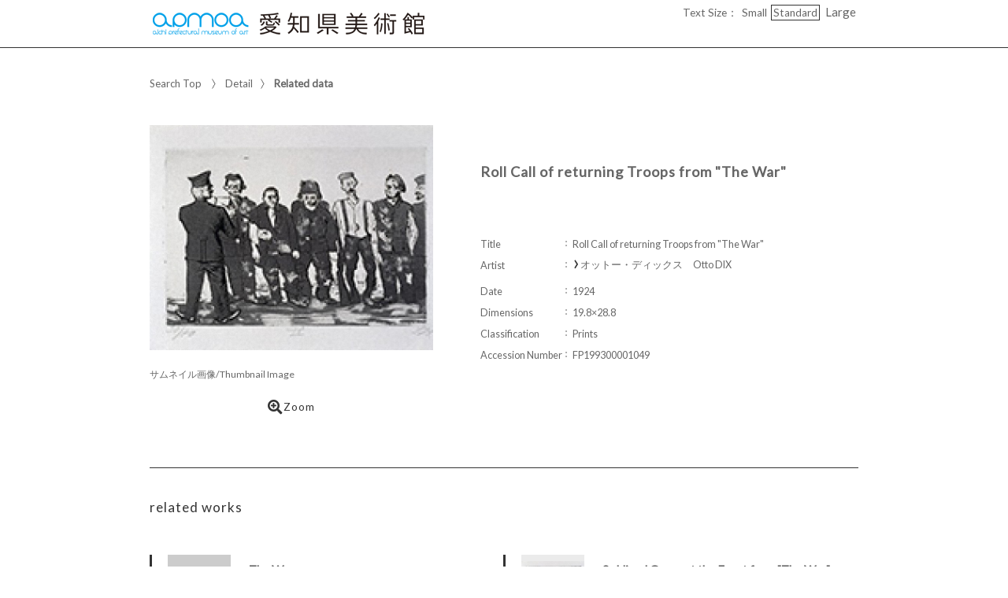

--- FILE ---
content_type: text/html;charset=utf-8
request_url: https://jmapps.ne.jp/apmoa2/det.html?referer_id=6271&data_id=6316&data_idx=0
body_size: 97629
content:

<!DOCTYPE html>
<html lang="en">
<head>
<meta charset="UTF-8" />
<meta name="keywords" content="The Collection,Aichi Prefectural Museum of Art" />

<meta name="description" content="he museum’s collection is particularly well endowed with international and domestic fine art from the 20th century. It contains significant works that are helpful in tracing the history of various art trends, ranging from works by artists such as Gustav Klimt, Pablo Picasso, Pierre Bonnard and Max Ernst who were active in the first half of the century, works by influential post-war artists such as American painter Morris Louis, and works by modern Japanese artists who assimilated Western art influences in their own unique ways to works by leading contemporary Japanese artists.

The Aichi Prefectural Museum of Art’s collection is further broadened and enriched by 1477 works donated by Fujii Tatsukichi (1881–1964), who played an important role in modernizing Japanese crafts, and the Fujii Tatsukichi research group, and some 3307 works donated by Kimura Teizo (1913–2003), a famous Nagoya art collector, and his family. As well, in 2014, the original video works produced by the Aichi Arts Center on the theme of “the body” were transferred to the Aichi Prefectural Museum of Art, which continues to produce new works (AAC Films).

The works in these collections are displayed on a rotational basis at collection exhibitions, which are timed to fit the schedules of special exhibitions.">

<meta name="referrer" content="origin"><meta name="viewport" content="width=device-width, initial-scale=1.0, minimum-scale=0.5, maximum-scale=4.0, user-scalable=yes">

<title>［ID:6316］ Roll Call of returning Troops from &quot;The War&quot; ： Detail | The Collection | Aichi Prefectural Museum of Art</title>

<link rel="stylesheet" type="text/css" media="all" href="ver_2/website00/css/common/func/import.css?v=1213a" />
<link rel="stylesheet" type="text/css" media="all" href="ver_2/website00/css/common/det.css?v=1213a" />

<link rel="stylesheet" type="text/css" media="all" href="ver_2/website00/css/design/SIM003BLA.css" />

<link rel=stylesheet type="text/css" href="./font-awesome-4.6.3/css/font-awesome.css" media="screen, print">
<link rel="stylesheet" href="https://use.fontawesome.com/releases/v5.4.1/css/all.css" integrity="sha384-5sAR7xN1Nv6T6+dT2mhtzEpVJvfS3NScPQTrOxhwjIuvcA67KV2R5Jz6kr4abQsz" crossorigin="anonymous">
<link href="https://fonts.googleapis.com/css?family=Lato:300,400" rel="stylesheet">

<!--[if lt IE 9]>
<link rel="stylesheet" type="text/css" media="all" href="ver_2/website00/css/common/func/old_ie.css" />
<script type="text/javascript" src="ver_2/website00/js/html5.js"></script>
<![endif]-->

<script type="text/javascript" src="ver_2/website00/js/jquery/jquery.js"></script>
<script type="text/javascript" src="ver_2/website00/js/common.js?v=106f"></script>

<script type="text/javascript" src="ver_2/website00/js/jquery/jquery.leanModal.min.js"></script>

<script type="text/javascript" src="ver_2/website00/js/jquery/ofi.min.js"></script>



<style type="text/css">
<!--

-->
</style>

<style type="text/css">
<!--
body.FOR001 #areaContents,
html:not(.FOR001) {
}
body.FOR001 #areaContents,
html:not(.FOR001) {
	background-repeat: no-repeat;
	background-position:center center;
	background-repeat:repeat;
	
}


/* 画像クロップ */

ul.type-pict li dl img {

}
ul.type-mix li img {
}

canvas#model_canvas,
iframe#videoYoutubeIframe,
#blockPhoto img#pict,
#blockPhoto img#bookpict{
/* 初期値 幅:360px×高:300px はdet.css で定義 */
	
}


#blockPhoto {

}

canvas#model_canvas,
#blockPhoto img#pict,
#blockPhoto img#bookpict{
	object-fit:contain;
  	font-family: 'object-fit: contain;'
}



-->
</style>



<meta property="og:locale" content="ja_JP">


<meta property="og:site_name" content="Aichi Prefectural Museum of Art - The Collection">
<meta property="og:title" content="［ID:6316］ Roll Call of returning Troops from &quot;The War&quot; ： Detail | The Collection | Aichi Prefectural Museum of Art">
<meta property="og:url" content="https://jmapps.ne.jp/apmoa2/det.html?data_id=6316">

<meta property="og:type" content="article">

<meta property="og:description" content="he museum’s collection is particularly well endowed with international and domestic fine art from the 20th century. It contains significant works that are helpful in tracing the history of various art trends, ranging from works by artists such as Gustav Klimt, Pablo Picasso, Pierre Bonnard and Max Ernst who were active in the first half of the century, works by influential post-war artists such as American painter Morris Louis, and works by modern Japanese artists who assimilated Western art influences in their own unique ways to works by leading contemporary Japanese artists.

The Aichi Prefectural Museum of Art’s collection is further broadened and enriched by 1477 works donated by Fujii Tatsukichi (1881–1964), who played an important role in modernizing Japanese crafts, and the Fujii Tatsukichi research group, and some 3307 works donated by Kimura Teizo (1913–2003), a famous Nagoya art collector, and his family. As well, in 2014, the original video works produced by the Aichi Arts Center on the theme of “the body” were transferred to the Aichi Prefectural Museum of Art, which continues to produce new works (AAC Films).

The works in these collections are displayed on a rotational basis at collection exhibitions, which are timed to fit the schedules of special exhibitions.">

		<meta property="og:image" content="https://ibmuseum.mapps.ne.jp/files/apmoa2/media_files/large/18097.jpg?dt=20260124">
	<meta name="twitter:card" content="summary_large_image">

<!-- Google tag (gtag.js) -->
<script async src="https://www.googletagmanager.com/gtag/js?id=G-QBGLCZLCDF"></script>
<script>
  window.dataLayer = window.dataLayer || [];
  function gtag(){dataLayer.push(arguments);}
  gtag('js', new Date());

  gtag('config', 'G-QBGLCZLCDF');
</script>

</head>

<body id="det" class="SIM003 SIM003BLA en">


<script type="text/javascript">

  var _gaq = _gaq || [];
  _gaq.push(['_setAccount', 'UA-125946782-5']);
  _gaq.push(['_trackPageview']);

  (function() {
    var ga = document.createElement('script'); ga.type = 'text/javascript'; ga.async = true;
    ga.src = ('https:' == document.location.protocol ? 'https://ssl' : 'http://www') + '.google-analytics.com/ga.js';
    var s = document.getElementsByTagName('script')[0]; s.parentNode.insertBefore(ga, s);
  })();

</script>


<div id="fb-root"></div>
<script async defer crossorigin="anonymous" src="https://connect.facebook.net/ja_JP/sdk.js#xfbml=1&version=v10.0" nonce="KxsccTui"></script>



<div id="wrapperAll">
    
	  

	<header id="header">
		<hgroup id="headerTop">
			<h1 id="siteId"><a href="./index.html" target="_self" rel="noopener noreferrer"><img src="./opt_img/5899/header_image2.png" alt="Aichi Prefectural Museum of Art　The Collection" /></a></h1>
			<h2 id="siteOutline" class="clearTxt">Aichi Prefectural Museum of Art</h2>
		</hgroup>
        
		


    
    
	



<script type="text/javascript">
<!--
	$(function(){
	    $('a[rel*=popup_optional_contents1]').leanModal({closeButton: ".modal_close" });
	});
-->
</script>

<div id="popup_optional_contents1" class="popup_optional_contents">
	<div id="wrap">
        <div id="popup-header">
            <h2></h2>
            <a class="modal_close" id="modal_close" href="#" onclick="javascript:clear_selected_bunrui()"></a>
        </div><!--/#popup-header -->
        <div id="popup-body">
			<p><br>
<br>
<br>
<br>
<span style="color:rgb(0, 160, 233)"><b>1．Public domain images on the Aichi Prefectural Museum of Art collection search</b></span></p>

<p><br>
　Digital images labeled as "Public Domain" or "CC0" on the Aichi Prefectural Museum of Art collection search service may be freely downloaded, reproduced, and redistributed without permission from the museum. This includes all uses for profit or not-for-profit, including posting in publications or online, projecting during lectures and the like, broadcasting during television programs, or printing on commercial items. Please note, however, the museum’s following four requests pertaining to the use of images in the public domain.<br>
<br>
 </p>
1. Indicate the owner of the collection<br>
Please indicate the Aichi Prefectural Museum of Art as the owner of the collection. For pieces that are part of the Kimura Teizo Collection, credit “Aichi Prefectural Museum of Art (Kimura Teizo Collection)”, and for pieces from the Fujii Tatsukichi Collection, credit “Aichi Prefectural Museum of Art (Fujii Tatsukichi Collection)”.<br>
<br>
2. Indicate any cropping or modifications<br>
If you used a cropped version of the image, indicate that it is partial image. If you make any other modifications, please indicate that as well.<br>
<br>
3. Get permission from third-party copyright holders<br>
Even images that are marked as "Public Domain" or "CC0" may be copyrighted by a third party or subject to other rights. It is your sole responsibility as the user of these images to secure permission from any copyright holders. The museum will bear no responsibility for any violations resulting from image user actions.<br>
<br>
4. Use of high-resolution images<br>
If you would like to use high-resolution images then please contact Image usage representative.
<p><br>
<span style="color:rgb(0, 160, 233)"><b>2．Request non–public domain images</b></span></p>

<p><br>
　Those who wish to use the types of images listed in (1)–(2) below must fill out a Image Usage Request after reviewing the Guidelines on the Use of Images and send it via email to our image usage representative (contact information provided below. For further information, please see "<a href="https://www-art.aac.pref.aichi.jp/en/collection/image-licensing.html" target="_blank"><span style="color:rgb(0, 160, 233)">Image licensing</span></a>").<br>
<br>
<br>
(1). Images NOT labeled as "Public Domain" or "CC0" on the Aichi Prefectural Museum of Art collection search<br>
*This includes images that are within the term of copyright protection and for which permission to transmit to the public has been obtained from the copyright owner, as well as images within the extent considered to be necessary (32,400 pixels or less) in the Article 47 of the Copyright Act.</p>
(2). Images not publicly available via the Aichi Prefectural Museum of Art collection search

<p> </p>

<p><span style="color:rgb(0, 160, 233)"><b>3．Request regarding deliverables</b></span></p>

<p><br>
　We ask that you provide the museum with a copy of any deliverables (e.g. printed materials) created using images from our collection so that we can keep them for reference. Please send them to our image usage representative (contact information provided below).</p>

<p><br>
Image usage representative, Aichi Prefectural Museum of Art<br>
1-13-2 Higashisakura, Higashi-ku, Nagoya, Aichi<br>
461-8525<br>
apma-webmaster@aac.pref.aichi.jp<br>
<br>
<br>
<br>
 </p>
        </div>
    </div>
</div><!--/#modal_message -->

		<div class="wrapper">
<script type="text/javascript" src="ver_2/website00/js/jquery.cookie.js"></script>
<script type="text/javascript">
var fsdcl = 0;
$(function(){
	fsdcl = new FontSizeDeclaration();
	fsdcl.init();
		
	$("#wrapperAll").addClass("fontsize-btn-yes");
});
var FontSizeDeclaration = function() {
	this.here = $('body').attr('id');
	this.size = {
		"small"    :"90%",
		"standard" :"100%",
		"large"    :"120%"
		//"large"    :"110%"
	};

	this.init = function() {
		var size = $.cookie('fontSize');
		if (!size || size=='undefined') size = 'standard';
		this.swap(size);
	}

	this.swap = function(size) {
		$('#areaContents').css('font-size', this.size[size]);
		
		switch(this.here) {
			case 'index' :
				$('#menuSearch ul li a span').css('font-size', this.size[size]);
				$('#menuSearch ul li h3').css('font-size', this.size[size]);
				break;
			case 'sakka_list' :
				$('#menuSearch ul li a span').css('font-size', this.size[size]);
				$('#menuSearch ul li h3').css('font-size', this.size[size]);
				$('#pageLink ul li a').css('font-size', this.size[size]);
				break;
			default:
				break;
		}
		this.swapBorder(size);
		$.cookie("fontSize", size, {expires:1});
	};

	this.swapBorder = function(size) {
		$("#fsdcl_small").css("border-width", "0px");
		$("#fsdcl_standard").css("border-width", "0px");
		$("#fsdcl_large").css("border-width", "0px");
		$("#fsdcl_"+size).css("border-width", "1px");
		/*$("#fsdcl_small").css("border", "none");
		$("#fsdcl_standard").css("border", "none");
		$("#fsdcl_large").css("border", "none");
		$("#fsdcl_"+size).css("border", "1px solid #f0f");*/
	};
};
</script>

<dl id="blockFontSize"><dt>Text Size：</dt>
    <dd id="fsdcl_small"><a id="sw_fsdcl_small" href="javascript:void(0);" onclick="javascript:fsdcl.swap('small');">Small</a></dd>
    <dd id="fsdcl_standard"><a id="sw_fsdcl_standard" href="javascript:void(0);" onclick="javascript:fsdcl.swap('standard');">Standard</a></dd>
    <dd id="fsdcl_large" style=""><a id="sw_fsdcl_large" href="javascript:void(0);" onclick="javascript:fsdcl.swap('large');">Large</a></dd>
</dl>		</div><!-- /.wrapper-->
	</header>


<script type="text/javascript">
	var color = $('#headerTop p').css('color');
	$('#header_opt_contents_1').css('color', color);
	$('#header_opt_contents_2').css('color', color);
	$('#header_opt_anchor_1').css('color', color);
	$('#header_opt_anchor_2').css('color', color);
	$('#blockFontSize').css('color', color); //#990
	$('#fsdcl_small').css('color', color); //#990
	$('#fsdcl_standard').css('color', color); //#990
	$('#fsdcl_large').css('color', color); //#990	
</script>
    
	<div id="areaContents">
	<article class="wrapper-contents">
    	<section id="blockUpper">
        	


<nav id="panList">
	<ul>
    	<li><a href="./index.html" id="panListHome"><i class="fa fa-home"></i>Search Top</a></li>
			        		        <li><a href="./det.html?data_id=6271&data_idx=0">Detail</a></li><li><strong>Related data</strong> <h1>Roll Call of returning Troops from &quot;The War&quot;</h1>
		
		                
        </ul>
</nav><!--/panList -->
             
            <nav id="navPager">
			<ul>
</ul>            </nav><!--/navPager -->
            
<script type="text/javascript">

	var pict_array = [];
	pict_array.push({'data_id' : '18097', 'museum_id' : '5899', 'file_nm' : '18097.jpg','width':'', 'height':'',  'file_url' : './pict.html?pict_size=l&data_id=18097', 'caption' : 'サムネイル画像/Thumbnail Image', 'pict_data_type' : 'image', 'video_youtube_id' : '', 'three_d_object_file_nm' : '', 'credit_title' : '', 'cc_license' : '', 'rights_statements' : '', 'has_xlarge' : '0', 'copyright_support' : '0', 'pdf' : '0'});
	function sw_pict_l() {　//画像拡大
		
				
		var type = pict_array[cur_pict_idx]['pict_data_type'];
		if (type == "model") {
			sw_model_viewer();
			return;
		}

		var info = pict_array[cur_pict_idx];
		var url = "pict_viewer.html?data_id="+info["data_id"]+"&shiryo_data_id=6316&data_idx=0&referer_id=6271&lang=en";

				$("#imagearea img").removeClass('zoom-no');
		var popup_w = $(window).width()*0.8;
		var popup_h = $(window).height()*0.8;
		if(popup_w > 1100) {
			popup_w = 1100;
		}
		if(popup_h > 900) {
			popup_h = 900;
		}
		window.open(url,"_blank", "width="+popup_w+"px,height="+popup_h+"px, resizable=yes");		
			}

	function sw_model_viewer() {
		var info = pict_array[cur_pict_idx];
		var popup_w = $(window).width()*0.8;
		var popup_h = $(window).height()*0.8;
		if(popup_w > 1100) {
			popup_w = 1100;
		}
		if(popup_h > 900) {
			popup_h = 900;
		}
		window.open("model_viewer.html?lang=en&museum_id="+pict_array[cur_pict_idx]['museum_id']+"&data_id="+pict_array[cur_pict_idx]['data_id']+"&filename="+pict_array[cur_pict_idx]['three_d_object_file_nm']+"","_blank", "width="+popup_w+"px,height="+popup_h+"px,resizable=yes");
	}

//画像の切り替え
	var cur_pict_idx = 0;
	
    $(function() {
        $('#ppos').keypress(function(e) {
            if (e.which == 13) {
                pict_change(0);
            }
        });

        $('#ppos').blur(function() {
            pict_change(0);
        });
    });

	//画像めくりボタンで切替形式
	function pict_change(direction) {
        if (direction == 0) {
		    cur_pict_idx = parseInt($('#ppos').val().replace(/[Ａ-Ｚａ-ｚ０-９]/g, function(s) {
                return String.fromCharCode(s.charCodeAt(0) - 65248);
            }));

            if (!cur_pict_idx) {
                return;
            }

            cur_pict_idx--;

        } else {
		    cur_pict_idx += direction;
        }

		cur_pict_idx = Math.max(cur_pict_idx, 0);
		cur_pict_idx = Math.min(cur_pict_idx, pict_array.length-1);
		
		
		$("#navPager.photo li").removeClass("no-link");
		if (cur_pict_idx < 1) {
			$("#navPager.photo #navPrev").addClass("no-link");
		}
		if (cur_pict_idx >= pict_array.length-1) {
			$("#navPager.photo #navNext").addClass("no-link");
		}
		document.getElementById("pict").src = pict_array[cur_pict_idx]['file_url'];
       			document.getElementById("pictCaption").innerHTML = pict_array[cur_pict_idx]['caption'];
		
		var type = pict_array[cur_pict_idx]['pict_data_type'];
		if (type=='image') {
			document.getElementById("pict").src = pict_array[cur_pict_idx]['file_url'];
			if (document.getElementById("navZoom"))document.getElementById("navZoom").style.display="inline-block";
			if (document.getElementById("navBookPager")) document.getElementById("navBookPager").style.display="none";
		}
		if (type=='video/youtube') {
			document.getElementById("videoYoutubeIframe").src = 'https://www.youtube.com/embed/'+pict_array[cur_pict_idx]['video_youtube_id'];
			if (document.getElementById("navZoom"))document.getElementById("navZoom").style.display="none";
			if (document.getElementById("navBookPager")) document.getElementById("navBookPager").style.display="none";
		}
		if (type=='model') {
			viewer.setParameter('SceneUrl', './media_files.html?mode=model&museum_id='+pict_array[cur_pict_idx]['museum_id']+'&data_id='+pict_array[cur_pict_idx]['data_id']+'&filename='+pict_array[cur_pict_idx]['three_d_object_file_nm']);	//終端のパラメータは必ず「ファイル名」であること（詳細は js/3d/jsc3d.js L4766参照）
			viewer.init();
			viewer.update();
			clearInterval(timer);
			timer = setInterval(function(){viewer.rotate(0, 4, 0); viewer.update();}, 60);
			if (document.getElementById("navZoom"))document.getElementById("navZoom").style.display="inline-block";
			if (document.getElementById("navBookPager")) document.getElementById("navBookPager").style.display="none";
		}
		if (type=='bookpager') {
			document.getElementById("bookpict").src = pict_array[cur_pict_idx]['file_url'];
			if (document.getElementById("navZoom"))document.getElementById("navZoom").style.display="none";
			if (document.getElementById("navBookPager")) document.getElementById("navBookPager").style.display="inline-block";
		}

		switchContainer(cur_pict_idx);
		detPict();
	}
	
	
	//サムネイル画像で切替形式
	function pictListImgClick(td, idx) {
        cur_pict_idx = idx;
        cur_pict_idx = Math.max(cur_pict_idx, 0);
        cur_pict_idx = Math.min(cur_pict_idx, pict_array.length-1);

                document.getElementById("pictCaption").innerHTML = pict_array[cur_pict_idx]['caption'];
        
        var type = pict_array[cur_pict_idx]['pict_data_type'];
        if (type=='image') {
            document.getElementById("pict").src = pict_array[cur_pict_idx]['file_url'];
			if (document.getElementById("navZoom"))	document.getElementById("navZoom").style.display="inline-block";
			if (document.getElementById("navBookPager")) document.getElementById("navBookPager").style.display="none";
        }
        if (type=='video/youtube') {
            document.getElementById("videoYoutubeIframe").src = 'https://www.youtube.com/embed/'+pict_array[cur_pict_idx]['video_youtube_id'];
            if (document.getElementById("navZoom"))	document.getElementById("navZoom").style.display="none";
			if (document.getElementById("navBookPager")) document.getElementById("navBookPager").style.display="none";
        }
        if (type=='model') {
            viewer.setParameter('SceneUrl', './media_files.html?mode=model&museum_id='+pict_array[cur_pict_idx]['museum_id']+'&data_id='+pict_array[cur_pict_idx]['data_id']+'&filename='+pict_array[cur_pict_idx]['three_d_object_file_nm']);	//終端のパラメータは必ず「ファイル名」であること（詳細は js/3d/jsc3d.js L4766参照）
            viewer.init();
            viewer.update();
            clearInterval(timer);
            timer = setInterval(function(){viewer.rotate(0, 4, 0); viewer.update();}, 60);
            if (document.getElementById("navZoom"))	document.getElementById("navZoom").style.display="inline-block";
			if (document.getElementById("navBookPager")) document.getElementById("navBookPager").style.display="none";
        }
		if (type=='bookpager') {
			document.getElementById("bookpict").src = pict_array[cur_pict_idx]['file_url'];
			if (document.getElementById("navZoom"))	document.getElementById("navZoom").style.display="none";
			if (document.getElementById("navBookPager")) document.getElementById("navBookPager").style.display="inline-block";
		}
        
        switchContainer(cur_pict_idx);
        detPict();
	}

	function switchContainer(idx) {
		if (!idx) idx = 0;
		var type = "image";
		if (pict_array[idx]) {
			type = pict_array[idx]['pict_data_type'];
		}

		if (document.getElementById("imageContainer")) document.getElementById("imageContainer").style.display="none";
		if (document.getElementById("videoYoutubeContainer")) document.getElementById("videoYoutubeContainer").style.display="none";
		if (document.getElementById("modelContainer")) document.getElementById("modelContainer").style.display="none";
		if (document.getElementById("bookPagerContainer")) document.getElementById("bookPagerContainer").style.display="none";
		if (type == "image") {
			if (document.getElementById("imageContainer")) document.getElementById("imageContainer").style.display="";
			$("#navZoom.btn-image").css('display','inline-block');
			$("#navZoom.btn-pdf").css('display','inline-block');
			$("#navZoom.btn-model").css('display','none');
			$("#navBookPager").css('display','none');
			
		}
		if (type == "video/youtube") {
			if (document.getElementById("videoYoutubeContainer")) document.getElementById("videoYoutubeContainer").style.display="";
		}
		if (type == "model") {
			if (document.getElementById("modelContainer")) document.getElementById("modelContainer").style.display="";
			$("#navZoom.btn-image").css('display','none');
			$("#navZoom.btn-pdf").css('display','none');
			$("#navZoom.btn-model").css('display','inline-block');
			$("#navBookPager").css('display','none');
		}
		if (type == "bookpager") {
			if (document.getElementById("bookPagerContainer")) document.getElementById("bookPagerContainer").style.display="";
			$("#navZoom.btn-image").css('display','none');
			$("#navZoom.btn-pdf").css('display','none');
			$("#navZoom.btn-model").css('display','none');
			$("#navBookPager").css('display','inline-block');
		}

		check_image_or_pdf(idx);
		$('#ppos').val(idx+1);
	}	

	$(function(){
		detPict();
		objectFitImages('#listThumb li p img');
	});
	
	function detPict() {		
		objectFitImages('#blockPhoto img#pict');
		objectFitImages('#blockPhoto img#bookpict');	
	}

	// BookPager
	function sw_bookpager() {

		var url;
		var info = pict_array[cur_pict_idx];
		url = "bookpager.html?data_id="+info["data_id"]+"&shiryo_data_id=6316&data_idx=0&referer_id=6271&lang=en";

				var popup_w = $(window).width()*0.8;
		var popup_h = $(window).height()*0.8;

		if(popup_w > 1100) {
			popup_w = 1100;
		}
		if(popup_h > 900) {
			popup_w = 900;
		}
		window.open(url,"bookpager", "width="+popup_w+"px,height="+popup_h+"px,resizable=yes");
			}
</script>

       	</section><!--/blockUpper -->
                    
		<section id="blockDoc">
		             

<script type="text/javascript">
<!--
	$(function(){
		$("#wrapperAll").addClass("share-btn-yes");
	});
-->
</script>

<ul class="block-share-btn">

    <!-- ツイッター -->
    <li>
    	<a href="https://twitter.com/share" class="twitter-share-button" data-lang="ja">ツイート</a> <script>!function(d,s,id){var js,fjs=d.getElementsByTagName(s)[0],p=/^http:/.test(d.location)?'http':'https';if(!d.getElementById(id)){js=d.createElement(s);js.id=id;js.src=p+'://platform.twitter.com/widgets.js';fjs.parentNode.insertBefore(js,fjs);}}(document, 'script', 'twitter-wjs');</script>
    </li>
    
    <!-- facebook -->
    <li>
		<div class="fb-share-button" data-href="https://jmapps.ne.jp/apmoa2/det.html?data_id=6316" data-layout="button" data-size="small"><a target="_blank" href="https://jmapps.ne.jp/apmoa2/det.html?data_id=6316" class="fb-xfbml-parse-ignore">シェア</a></div>
	</li>
    
</ul><!--/block-share-btn -->
		        
			<div id="detailMain">

                <div id="blockPhoto">
                    <section>
                    <div id="imagearea" draggable="false" ondragstart="return false;">

						<div id="imageContainer" class="" style="display:none;">
							<img src="ver_2/website00/cmn_img/copy_guard.png" alt="" class="gurd-dmy-img" onclick="sw_pict_l()" />
							<img src="./pict.html?pict_size=l&data_id=18097&dt=20240418_5" alt="image of『Roll Call of returning Troops from &quot;The War&quot;』" oncontextmenu="return false" id="pict" />
						</div>
						<div id="bookPagerContainer" class="" style="display:none;">
							<img src="ver_2/website00/cmn_img/copy_guard.png" alt="" class="gurd-dmy-img" />
							<img src="./pict.html?pict_size=l&data_id=18097&dt=20240418_5" alt="image of『Roll Call of returning Troops from &quot;The War&quot;』" oncontextmenu="return false" id="bookpict" />
						</div>
						<div id="videoYoutubeContainer" style="display:none;">
													</div>
						<div id="modelContainer" style="display:none;">
													</div>
            
						

<script type="text/javascript">

    var current_pict_array_element = 0;

    var get_current_pict_array_element = function() {
        if (!current_pict_array_element) return pict_array[0];
        return current_pict_array_element;
    };


    var switching_html = function(values) {
        if (!values) return;

        current_pict_array_element = values;

				        ln = new LicenseNotation(
            values["cc_license"],
            '',
            values["rights_statements"],
            ''
        );
        ln.creativecommons();
        ln.rightsstatements();
		
    };

    var cc = {"pdm":{"name":"Public Domain Mark","notation":"Public Domain Mark","button":"cc_button\/publicdomain.svg","icon":[],"uri":"https:\/\/creativecommons.org\/publicdomain\/mark\/1.0\/"},"cc0":{"name":"CC0 Public Domain Dedication","notation":"CC0 Public Domain Dedication","button":"cc_button\/cc-zero.svg","icon":[],"uri":"https:\/\/creativecommons.org\/publicdomain\/zero\/1.0\/"},"ccby":{"name":"CC BY","notation":"CC BY","button":"cc_button\/by.svg","icon":[],"uri":"https:\/\/creativecommons.org\/licenses\/by\/4.0\/"},"ccbysa":{"name":"CC BY-SA","notation":"CC BY-SA","button":"cc_button\/by-sa.svg","icon":[],"uri":"https:\/\/creativecommons.org\/licenses\/by-sa\/4.0\/"},"ccbynd":{"name":"CC BY-ND","notation":"CC BY-ND","button":"cc_button\/by-nd.svg","icon":[],"uri":"https:\/\/creativecommons.org\/licenses\/by-nd\/4.0\/"},"ccbync":{"name":"CC BY-NC","notation":"CC BY-NC","button":"cc_button\/by-nc.svg","icon":["cc_icon\/cc.svg","cc_icon\/by.svg","cc_icon\/nc.svg"],"uri":"https:\/\/creativecommons.org\/licenses\/by-nc\/4.0\/"},"ccbyncsa":{"name":"CC BY-NC-SA","notation":"CC BY-NC-SA","button":"cc_button\/by-nc-sa.svg","icon":[],"uri":"https:\/\/creativecommons.org\/licenses\/by-nc-sa\/4.0\/"},"ccbyncnd":{"name":"CC BY-NC-ND","notation":"CC BY-NC-ND","button":"cc_button\/by-nc-nd.svg","icon":[],"uri":"https:\/\/creativecommons.org\/licenses\/by-nc-nd\/4.0\/"}};
    var rs = {"incr":{"name":"IN COPYRIGHT","notation":"In Copyright","button":"rs_button\/InC.dark-white-interior.svg","icon":[],"uri":"https:\/\/rightsstatements.org\/vocab\/InC\/1.0\/"},"incr_eu":{"name":"IN COPYRIGHT - EU ORPHAN WORK","notation":"In Copyright - EU Orphan Work","button":"rs_button\/InC-OW-EU.dark-white-interior.svg","icon":[],"uri":"https:\/\/rightsstatements.org\/vocab\/InC-OW-EU\/1.0\/"},"incr_edu":{"name":"IN COPYRIGHT - EDUCATIONAL USE PERMITTED","notation":"In Copyright - Educational Use Permitted","button":"rs_button\/InC-EDU.dark-white-interior.svg","icon":[],"uri":"https:\/\/rightsstatements.org\/vocab\/InC-EDU\/1.0\/"},"incr_nc":{"name":"IN COPYRIGHT - NON-COMMERCIAL USE PERMITTED","notation":"In Copyright - Non-Commercial Use Permitted","button":"rs_button\/InC-NC.dark-white-interior.svg","icon":[],"uri":"https:\/\/rightsstatements.org\/vocab\/InC-NC\/1.0\/"},"incr_ruu":{"name":"IN COPYRIGHT - RIGHTS-HOLDER(S) UNLOCATABLE OR UNIDENTIFIABLE","notation":"In Copyright - Rrights-Holder(s) Unlocatable or Unidentifiable","button":"rs_button\/InC-RUU.dark-white-interior.svg","icon":[],"uri":"https:\/\/rightsstatements.org\/vocab\/InC-RUU\/1.0\/"},"nocr_cont":{"name":"NO COPYRIGHT - CONTRACTUAL RESTRICTIONS","notation":"No Copyright - Contractual Restrictions","button":"rs_button\/NoC-CR.dark-white-interior.svg","icon":[],"uri":"https:\/\/rightsstatements.org\/vocab\/NoC-CR\/1.0\/"},"nocr_nc":{"name":"NO COPYRIGHT - NON-COMMERCIAL USE ONLY","notation":"No Copyright - Non-Commercial Use Only","button":"rs_button\/NoC-NC.dark-white-interior.svg","icon":[],"uri":"https:\/\/rightsstatements.org\/vocab\/NoC-NC\/1.0\/"},"nocr_other":{"name":"NO COPYRIGHT - OTHER KNOWN LEGAL RESTRICTIONS","notation":"No Copyright - Other Known Legal Restrictions","button":"rs_button\/NoC-OKLR.dark-white-interior.svg","icon":[],"uri":"https:\/\/rightsstatements.org\/vocab\/NoC-OKLR\/1.0\/"},"nocr_us":{"name":"NO COPYRIGHT - UNITED STATES","notation":"No Copyright - UNITED STATES","button":"rs_button\/NoC-US.dark-white-interior.svg","icon":[],"uri":"https:\/\/rightsstatements.org\/vocab\/NoC-US\/1.0\/"},"uneval":{"name":"COPYRIGHT NOT EVALUATED","notation":"Copyright Not Evaluated","button":"rs_button\/CNE.dark-white-interior.svg","icon":[],"uri":"https:\/\/rightsstatements.org\/vocab\/CNE\/1.0\/"},"und":{"name":"COPYRIGHT UNDETERMINED","notation":"Copyright Undetermined","button":"rs_button\/UND.dark-white-interior.svg","icon":[],"uri":"https:\/\/rightsstatements.org\/vocab\/UND\/1.0\/"},"nkc":{"name":"NO KNOWN COPYRIGHT","notation":"No Known Copyright","button":"rs_button\/NKC.dark-white-interior.svg","icon":[],"uri":"https:\/\/rightsstatements.org\/vocab\/NKC\/1.0\/"}};
	var LicenseNotation = function(cc, cc_type, rs, rs_type){
    this.cc = cc;
    this.cc_type = cc_type;
    this.rs = rs;
    this.rs_type = rs_type;
};

LicenseNotation.prototype = {

    creativecommons : function(){
        var creativecommons = $('.creativecommons');
        creativecommons.empty();
        if (!this.cc) return;
        if (!this.cc_type) this.cc_type = 'ボタン';

        var def = cc[this.cc];
        var a = $('<a rel="license noopener noreferrer" href="'+def.uri+'" target="_blank"></a>');
        if (this.cc_type == "ボタン") {
            var img = $('<img class="btn" alt="Creative Commons License" src="ver_2/website00/cmn_img/button/license/'+def.button+'" />');
            a.append(img);
            creativecommons.append(a);
        } else {
            var span = $('<span class="icon"></span>');
            for(var i = 0; i < def.icon.length; i++) {
                span.append($('<img alt="Creative Commons License" src="ver_2/website00/cmn_img/button/license/'+def.icon[i]+'" />'));
            }
            a.append(span);
            if (this.cc_type == "アイコン＋文字") {
                a.append($('<span class="text">'+def.notation+'</span>'));
            }

            creativecommons.append(a);
        }
    },

    rightsstatements : function(){
        var rightsstatements = $('.rightsstatements');
        rightsstatements.empty();
        if (!this.rs) return;
        if (!this.rs_type) this.rs_type = 'ボタン';

        var def = rs[this.rs];
        var a = $('<a class="rs" href="'+def.uri+'" target="_blank" rel="noopener noreferrer"></a>');
        if (this.rs_type == "ボタン") {
            var img = $('<img class="btn" alt="'+def.notation+'" src="ver_2/website00/cmn_img/button/license/'+def.button+'" height="18" />');
            a.append(img);
            rightsstatements.append(a);
        } else {
            var span = $('<span class="icon"></span>');
            for(var i = 0; i < def.icon.length; i++) {
                span.append($('<img alt="'+def.notation+'" src="ver_2/website00/cmn_img/button/license/'+def.icon[i]+'" height="18" />'));
            }
            a.append(span);
            a.append($('<span class="text">'+def.notation+'</span>'));
            rightsstatements.append(a);
        }
    }

};



    $(function(){
        var idx = function() {
            var idx = parseInt($('#ppos').val().replace(/[Ａ-Ｚａ-ｚ０-９]/g, function(s) {
                return String.fromCharCode(s.charCodeAt(0) - 65248);
            }));
            if (!idx) return idx;
            --idx;
            idx = Math.max(idx, 0);
            idx = Math.min(idx, pict_array.length-1);
            return idx;
        };
        $('#ppos').bind('keypress.license', function(e){
            if (e.which == 13) {
                switching_html(pict_array[idx()]);
            }
        }).bind('blur.license', function(){
            switching_html(pict_array[idx()]);
        });
        $('#a_nextpict').bind('click.license', function(){
            switching_html(pict_array[idx() + 1]);
        });
        $('#a_prevpict').bind('click.license', function(){
            switching_html(pict_array[idx() - 1]);
        });

		        var ln = new LicenseNotation(
            '',
            '',
            '',
            ''
        );
        ln.creativecommons();
        ln.rightsstatements();
		    });
        $(function(){
        if (window.sw_pict_l) {
            var _sw_pict_l = window.sw_pict_l;
            window.sw_pict_l = function() {
                var pict_info = get_current_pict_array_element();
                console.log(pict_info);
                if (pict_info["pdf"] != "1") {
                    _sw_pict_l();
                } else {
                    // pdf を開く
                    //window.open('https://jmapps.ne.jp/apmoa2/files/5899/pdf_files/' + pict_info['data_id'] + '.pdf', "_blank", "width=1024px,height=768px,resizable=yes");
					window.open('https://jmapps.ne.jp/apmoa2/files/5899/pdf_files/' + pict_info['data_id'] + '.pdf', "_blank", "width=1024px,height=768px,resizable=yes");
                }
            };
        }
    });
    	function check_image_or_pdf(idx) {	
		var type = pict_array[idx]['pict_data_type'];
		
		if (type == "image") {

			var pict_info = get_current_pict_array_element();

			if (pict_info["pdf"] != "1") { //画像の時
				$("#navZoom.btn-pdf").css('display','none');
				$("#navZoom.btn-image").css('display','inline-block');
				$("#imagearea.img").addClass('zoom-no');
							$("#navZoom.btn-image").css('display','inline-block');
				$("#imageContainer img").removeClass('zoom-no');
						} else { //PDFの時
				$("#navZoom.btn-pdf").css('display','inline-block');
				$("#navZoom.btn-image").css('display','none');
				$("#imageContainer img").removeClass('zoom-no');
			}
		}
	}
	
</script>

	<script type="text/javascript">
	<!--
	   $(function(){
			$("#blockPhoto").addClass("caption-yes");
		});
	-->
	</script>
	<p id="pictCaption">サムネイル画像/Thumbnail Image</p>


	<section id="pictLicense">
    
        <p class="creativecommons">        </p><!-- /creativecommons -->        
        
        <p class="rightsstatements">        </p><!-- /rightsstatements -->
        
	</section><!-- /pictLicense -->
    

                        
                    </div><!-- /imagearea -->

				                    
                    					<script type="text/javascript">
					<!--
						$(function(){
							$("#blockPhoto").addClass("type-Thumb");
						});
					-->
					</script>

											
							
														<p id="navZoom" class="btn-image" style="display: none;"><a href="javascript:sw_pict_l()"><i class="fa fa-search-plus"></i>Zoom</a></p>
							<p id="navZoom" class="btn-model" style="display: none;"><a href="javascript:sw_model_viewer()"><i class="fas fa-cube"></i>3D Viewer</a></p>
														<p id="navZoom" class="btn-pdf" style="display:none"><a href="javascript:sw_pict_l()"><i class="far fa-file-pdf"></i>PDF</a></p>
							
																	
					</section>
                    
                    
		   				
                </div><!-- /blockPhoto -->

                <section id="blockData">
                    <h1><strong>Roll Call of returning Troops from &quot;The War&quot;</strong></h1>
                    <div class="bg-tbl"><table><tr class="even"><th>Title</th><td>Roll Call of returning Troops from &quot;The War&quot;</td></tr><tr><th>Artist</th><td><a href="#modal_message" id="go" rel="leanModal">オットー・ディックス　Otto DIX</a></td></tr><tr class="even"><th>Date</th><td>1924</td></tr><tr class="even"><th>Dimensions</th><td>19.8×28.8</td></tr><tr><th>Classification</th><td>Prints</td></tr><tr><th>Accession Number</th><td>FP199300001049</td></tr></table></div>
                </section><!-- /blockData -->
            </div><!-- /detailMain -->

			

<script type="text/javascript">
$(function(){
	
	//詳細画面へ遷移
	$(".menu").click(function(e) {
		window.location.href = "./det.html?referer_id=" + $(this).find("input[type=hidden]").val();
		e.preventDefault();
    });
	
	var pict_w = 80;
	var pict_h = 80;
	

	var txt_w = $('ul.type-mix dl').width();	//テキストエリアサイズ
	listMix(pict_w, pict_h, txt_w);

	
});
</script>

<div id="relatedData">
    <h1 class="strong">related works</h1>
    <div id="listResult">
		<ul class="type-mix">
            
            <li class="menu">
                <div class="container">
                    <p>
						<img src="ver_2/website00/cmn_img/copy_guard.png" class="gurd-dmy-img" alt="" />
						<img src="./ver_2/website00/cmn_img/no_image_m.jpg" alt="image of『The War』" oncontextmenu="return false" />
					</p>
                    <dl>
                        <dt><a href="./det.html?referer_id=6271&data_id=6267&data_idx=0">The War</a></dt>
                        <dd>
                            				Artist：オットー・ディックス　Otto DIX<br />                            				Date：1924<br />                            				Medium：etching with acquatint and drypoint on paper<br />                            				Classification：Prints<br />                            				Accession Number：FP199300001000<br />                                                    </dd>
                    </dl><input type="hidden" value="6271&data_id=6267&data_idx=0" />
                </div>
            </li>
            
            <li class="menu">
                <div class="container">
                    <p>
						<img src="ver_2/website00/cmn_img/copy_guard.png" class="gurd-dmy-img" alt="" />
						<img src="./pict.html?pict_size=m&data_id=18049&dt=20240418_5" alt="image of『Soldiers&#039; Grave at the Front from &quot;The War&quot;』" oncontextmenu="return false" />
					</p>
                    <dl>
                        <dt><a href="./det.html?referer_id=6271&data_id=6268&data_idx=0">Soldiers&#039; Grave at the Front from &quot;The War&quot;</a></dt>
                        <dd>
                            				Artist：オットー・ディックス　Otto DIX<br />                            				Date：1924<br />                            				Classification：Prints<br />                            				Accession Number：FP199300001001<br />                                                    </dd>
                    </dl><input type="hidden" value="6271&data_id=6268&data_idx=0" />
                </div>
            </li>
            
            <li class="menu">
                <div class="container">
                    <p>
						<img src="ver_2/website00/cmn_img/copy_guard.png" class="gurd-dmy-img" alt="" />
						<img src="./pict.html?pict_size=m&data_id=18050&dt=20240418_6" alt="image of『Buried alive: January 1916, Champagne from &quot;The War&quot;』" oncontextmenu="return false" />
					</p>
                    <dl>
                        <dt><a href="./det.html?referer_id=6271&data_id=6269&data_idx=0">Buried alive: January 1916, Champagne from &quot;The War&quot;</a></dt>
                        <dd>
                            				Artist：オットー・ディックス　Otto DIX<br />                            				Date：1924<br />                            				Classification：Prints<br />                            				Accession Number：FP199300001002<br />                                                    </dd>
                    </dl><input type="hidden" value="6271&data_id=6269&data_idx=0" />
                </div>
            </li>
            
            <li class="menu">
                <div class="container">
                    <p>
						<img src="ver_2/website00/cmn_img/copy_guard.png" class="gurd-dmy-img" alt="" />
						<img src="./pict.html?pict_size=m&data_id=18051&dt=20240418_5" alt="image of『Gas Victims: Temple-La-Fosse, August 1916 from &quot;The War&quot;』" oncontextmenu="return false" />
					</p>
                    <dl>
                        <dt><a href="./det.html?referer_id=6271&data_id=6270&data_idx=0">Gas Victims: Temple-La-Fosse, August 1916 from &quot;The War&quot;</a></dt>
                        <dd>
                            				Artist：オットー・ディックス　Otto DIX<br />                            				Date：1924<br />                            				Classification：Prints<br />                            				Accession Number：FP199300001003<br />                                                    </dd>
                    </dl><input type="hidden" value="6271&data_id=6270&data_idx=0" />
                </div>
            </li>
            
            <li class="menu">
                <div class="container">
                    <p>
						<img src="ver_2/website00/cmn_img/copy_guard.png" class="gurd-dmy-img" alt="" />
						<img src="./pict.html?pict_size=m&data_id=18053&dt=20240418_5" alt="image of『Horse Cadaver from &quot;The War&quot;』" oncontextmenu="return false" />
					</p>
                    <dl>
                        <dt><a href="./det.html?referer_id=6271&data_id=6272&data_idx=0">Horse Cadaver from &quot;The War&quot;</a></dt>
                        <dd>
                            				Artist：オットー・ディックス　Otto DIX<br />                            				Date：1924<br />                            				Classification：Prints<br />                            				Accession Number：FP199300001005<br />                                                    </dd>
                    </dl><input type="hidden" value="6271&data_id=6272&data_idx=0" />
                </div>
            </li>
            
            <li class="menu">
                <div class="container">
                    <p>
						<img src="ver_2/website00/cmn_img/copy_guard.png" class="gurd-dmy-img" alt="" />
						<img src="./pict.html?pict_size=m&data_id=18054&dt=20240418_5" alt="image of『Wounded Man: Autumn 1916, Bapaume from &quot;The War&quot;』" oncontextmenu="return false" />
					</p>
                    <dl>
                        <dt><a href="./det.html?referer_id=6271&data_id=6273&data_idx=0">Wounded Man: Autumn 1916, Bapaume from &quot;The War&quot;</a></dt>
                        <dd>
                            				Artist：オットー・ディックス　Otto DIX<br />                            				Date：1924<br />                            				Classification：Prints<br />                            				Accession Number：FP199300001006<br />                                                    </dd>
                    </dl><input type="hidden" value="6271&data_id=6273&data_idx=0" />
                </div>
            </li>
            
            <li class="menu">
                <div class="container">
                    <p>
						<img src="ver_2/website00/cmn_img/copy_guard.png" class="gurd-dmy-img" alt="" />
						<img src="./pict.html?pict_size=m&data_id=18055&dt=20240418_5" alt="image of『Near Langemarck: February, 1918 from &quot;The War&quot;』" oncontextmenu="return false" />
					</p>
                    <dl>
                        <dt><a href="./det.html?referer_id=6271&data_id=6274&data_idx=0">Near Langemarck: February, 1918 from &quot;The War&quot;</a></dt>
                        <dd>
                            				Artist：オットー・ディックス　Otto DIX<br />                            				Date：1924<br />                            				Classification：Prints<br />                            				Accession Number：FP199300001007<br />                                                    </dd>
                    </dl><input type="hidden" value="6271&data_id=6274&data_idx=0" />
                </div>
            </li>
            
            <li class="menu">
                <div class="container">
                    <p>
						<img src="ver_2/website00/cmn_img/copy_guard.png" class="gurd-dmy-img" alt="" />
						<img src="./pict.html?pict_size=m&data_id=18056&dt=20240418_5" alt="image of『Relay Post: Autumn Battle in Champagne from &quot;The War&quot;』" oncontextmenu="return false" />
					</p>
                    <dl>
                        <dt><a href="./det.html?referer_id=6271&data_id=6275&data_idx=0">Relay Post: Autumn Battle in Champagne from &quot;The War&quot;</a></dt>
                        <dd>
                            				Artist：オットー・ディックス　Otto DIX<br />                            				Date：1924<br />                            				Classification：Prints<br />                            				Accession Number：FP199300001008<br />                                                    </dd>
                    </dl><input type="hidden" value="6271&data_id=6275&data_idx=0" />
                </div>
            </li>
            
            <li class="menu">
                <div class="container">
                    <p>
						<img src="ver_2/website00/cmn_img/copy_guard.png" class="gurd-dmy-img" alt="" />
						<img src="./pict.html?pict_size=m&data_id=18057&dt=20240418_5" alt="image of『Collapsed Trench from &quot;The War&quot;』" oncontextmenu="return false" />
					</p>
                    <dl>
                        <dt><a href="./det.html?referer_id=6271&data_id=6276&data_idx=0">Collapsed Trench from &quot;The War&quot;</a></dt>
                        <dd>
                            				Artist：オットー・ディックス　Otto DIX<br />                            				Date：1924<br />                            				Classification：Prints<br />                            				Accession Number：FP199300001009<br />                                                    </dd>
                    </dl><input type="hidden" value="6271&data_id=6276&data_idx=0" />
                </div>
            </li>
            
            <li class="menu">
                <div class="container">
                    <p>
						<img src="ver_2/website00/cmn_img/copy_guard.png" class="gurd-dmy-img" alt="" />
						<img src="./pict.html?pict_size=m&data_id=18058&dt=20240418_5" alt="image of『Wounded fleeing: Summer Battle, 1916 from &quot;The War&quot;』" oncontextmenu="return false" />
					</p>
                    <dl>
                        <dt><a href="./det.html?referer_id=6271&data_id=6277&data_idx=0">Wounded fleeing: Summer Battle, 1916 from &quot;The War&quot;</a></dt>
                        <dd>
                            				Artist：オットー・ディックス　Otto DIX<br />                            				Date：1924<br />                            				Classification：Prints<br />                            				Accession Number：FP199300001010<br />                                                    </dd>
                    </dl><input type="hidden" value="6271&data_id=6277&data_idx=0" />
                </div>
            </li>
            
            <li class="menu">
                <div class="container">
                    <p>
						<img src="ver_2/website00/cmn_img/copy_guard.png" class="gurd-dmy-img" alt="" />
						<img src="./pict.html?pict_size=m&data_id=18059&dt=20240418_5" alt="image of『Abandoned Position near Neuville from &quot;The War&quot;』" oncontextmenu="return false" />
					</p>
                    <dl>
                        <dt><a href="./det.html?referer_id=6271&data_id=6278&data_idx=0">Abandoned Position near Neuville from &quot;The War&quot;</a></dt>
                        <dd>
                            				Artist：オットー・ディックス　Otto DIX<br />                            				Date：1924<br />                            				Classification：Prints<br />                            				Accession Number：FP199300001011<br />                                                    </dd>
                    </dl><input type="hidden" value="6271&data_id=6278&data_idx=0" />
                </div>
            </li>
            
            <li class="menu">
                <div class="container">
                    <p>
						<img src="ver_2/website00/cmn_img/copy_guard.png" class="gurd-dmy-img" alt="" />
						<img src="./pict.html?pict_size=m&data_id=18060&dt=20240418_5" alt="image of『Shock Troops advance under Gas from &quot;The War&quot;』" oncontextmenu="return false" />
					</p>
                    <dl>
                        <dt><a href="./det.html?referer_id=6271&data_id=6279&data_idx=0">Shock Troops advance under Gas from &quot;The War&quot;</a></dt>
                        <dd>
                            				Artist：オットー・ディックス　Otto DIX<br />                            				Date：1924<br />                            				Classification：Prints<br />                            				Accession Number：FP199300001012<br />                                                    </dd>
                    </dl><input type="hidden" value="6271&data_id=6279&data_idx=0" />
                </div>
            </li>
            
            <li class="menu">
                <div class="container">
                    <p>
						<img src="ver_2/website00/cmn_img/copy_guard.png" class="gurd-dmy-img" alt="" />
						<img src="./pict.html?pict_size=m&data_id=18061&dt=20240418_5" alt="image of『Meal in the Trench, Loretto Height from &quot;The War&quot;』" oncontextmenu="return false" />
					</p>
                    <dl>
                        <dt><a href="./det.html?referer_id=6271&data_id=6280&data_idx=0">Meal in the Trench, Loretto Height from &quot;The War&quot;</a></dt>
                        <dd>
                            				Artist：オットー・ディックス　Otto DIX<br />                            				Date：1924<br />                            				Classification：Prints<br />                            				Accession Number：FP199300001013<br />                                                    </dd>
                    </dl><input type="hidden" value="6271&data_id=6280&data_idx=0" />
                </div>
            </li>
            
            <li class="menu">
                <div class="container">
                    <p>
						<img src="ver_2/website00/cmn_img/copy_guard.png" class="gurd-dmy-img" alt="" />
						<img src="./pict.html?pict_size=m&data_id=18062&dt=20240418_5" alt="image of『Resting Company from &quot;The War&quot;』" oncontextmenu="return false" />
					</p>
                    <dl>
                        <dt><a href="./det.html?referer_id=6271&data_id=6281&data_idx=0">Resting Company from &quot;The War&quot;</a></dt>
                        <dd>
                            				Artist：オットー・ディックス　Otto DIX<br />                            				Date：1924<br />                            				Classification：Prints<br />                            				Accession Number：FP199300001014<br />                                                    </dd>
                    </dl><input type="hidden" value="6271&data_id=6281&data_idx=0" />
                </div>
            </li>
            
            <li class="menu">
                <div class="container">
                    <p>
						<img src="ver_2/website00/cmn_img/copy_guard.png" class="gurd-dmy-img" alt="" />
						<img src="./pict.html?pict_size=m&data_id=18063&dt=20240418_5" alt="image of『Abandoned Position near Vis-en-Artois from &quot;The War&quot;』" oncontextmenu="return false" />
					</p>
                    <dl>
                        <dt><a href="./det.html?referer_id=6271&data_id=6282&data_idx=0">Abandoned Position near Vis-en-Artois from &quot;The War&quot;</a></dt>
                        <dd>
                            				Artist：オットー・ディックス　Otto DIX<br />                            				Date：1924<br />                            				Classification：Prints<br />                            				Accession Number：FP199300001015<br />                                                    </dd>
                    </dl><input type="hidden" value="6271&data_id=6282&data_idx=0" />
                </div>
            </li>
            
            <li class="menu">
                <div class="container">
                    <p>
						<img src="ver_2/website00/cmn_img/copy_guard.png" class="gurd-dmy-img" alt="" />
						<img src="./pict.html?pict_size=m&data_id=18064&dt=20240418_5" alt="image of『Corpse in barded Wire, Flanders from &quot;The War&quot;』" oncontextmenu="return false" />
					</p>
                    <dl>
                        <dt><a href="./det.html?referer_id=6271&data_id=6283&data_idx=0">Corpse in barded Wire, Flanders from &quot;The War&quot;</a></dt>
                        <dd>
                            				Artist：オットー・ディックス　Otto DIX<br />                            				Date：1924<br />                            				Classification：Prints<br />                            				Accession Number：FP199300001016<br />                                                    </dd>
                    </dl><input type="hidden" value="6271&data_id=6283&data_idx=0" />
                </div>
            </li>
            
            <li class="menu">
                <div class="container">
                    <p>
						<img src="ver_2/website00/cmn_img/copy_guard.png" class="gurd-dmy-img" alt="" />
						<img src="./pict.html?pict_size=m&data_id=18065&dt=20240418_5" alt="image of『Flare illuminates the Monacu-ferme from &quot;The War&quot;』" oncontextmenu="return false" />
					</p>
                    <dl>
                        <dt><a href="./det.html?referer_id=6271&data_id=6284&data_idx=0">Flare illuminates the Monacu-ferme from &quot;The War&quot;</a></dt>
                        <dd>
                            				Artist：オットー・ディックス　Otto DIX<br />                            				Date：1924<br />                            				Classification：Prints<br />                            				Accession Number：FP199300001017<br />                                                    </dd>
                    </dl><input type="hidden" value="6271&data_id=6284&data_idx=0" />
                </div>
            </li>
            
            <li class="menu">
                <div class="container">
                    <p>
						<img src="ver_2/website00/cmn_img/copy_guard.png" class="gurd-dmy-img" alt="" />
						<img src="./pict.html?pict_size=m&data_id=18066&dt=20240418_5" alt="image of『Dead Sentry in the Trench from &quot;The War&quot;』" oncontextmenu="return false" />
					</p>
                    <dl>
                        <dt><a href="./det.html?referer_id=6271&data_id=6285&data_idx=0">Dead Sentry in the Trench from &quot;The War&quot;</a></dt>
                        <dd>
                            				Artist：オットー・ディックス　Otto DIX<br />                            				Date：1924<br />                            				Classification：Prints<br />                            				Accession Number：FP199300001018<br />                                                    </dd>
                    </dl><input type="hidden" value="6271&data_id=6285&data_idx=0" />
                </div>
            </li>
            
            <li class="menu">
                <div class="container">
                    <p>
						<img src="ver_2/website00/cmn_img/copy_guard.png" class="gurd-dmy-img" alt="" />
						<img src="./pict.html?pict_size=m&data_id=18067&dt=20240418_5" alt="image of『Dance of death 1917, Dead Man&#039;s Hill from &quot;The War&quot;』" oncontextmenu="return false" />
					</p>
                    <dl>
                        <dt><a href="./det.html?referer_id=6271&data_id=6286&data_idx=0">Dance of death 1917, Dead Man&#039;s Hill from &quot;The War&quot;</a></dt>
                        <dd>
                            				Artist：オットー・ディックス　Otto DIX<br />                            				Date：1924<br />                            				Classification：Prints<br />                            				Accession Number：FP199300001019<br />                                                    </dd>
                    </dl><input type="hidden" value="6271&data_id=6286&data_idx=0" />
                </div>
            </li>
            
            <li class="menu">
                <div class="container">
                    <p>
						<img src="ver_2/website00/cmn_img/copy_guard.png" class="gurd-dmy-img" alt="" />
						<img src="./pict.html?pict_size=m&data_id=18068&dt=20240418_5" alt="image of『The Second Company will be relieved Tonight from &quot;The War&quot;』" oncontextmenu="return false" />
					</p>
                    <dl>
                        <dt><a href="./det.html?referer_id=6271&data_id=6287&data_idx=0">The Second Company will be relieved Tonight from &quot;The War&quot;</a></dt>
                        <dd>
                            				Artist：オットー・ディックス　Otto DIX<br />                            				Date：1924<br />                            				Classification：Prints<br />                            				Accession Number：FP199300001020<br />                                                    </dd>
                    </dl><input type="hidden" value="6271&data_id=6287&data_idx=0" />
                </div>
            </li>
            
            <li class="menu">
                <div class="container">
                    <p>
						<img src="ver_2/website00/cmn_img/copy_guard.png" class="gurd-dmy-img" alt="" />
						<img src="./pict.html?pict_size=m&data_id=18069&dt=20240418_5" alt="image of『Battle-weary Troops retreat, Battle of Somme from &quot;The War&quot;』" oncontextmenu="return false" />
					</p>
                    <dl>
                        <dt><a href="./det.html?referer_id=6271&data_id=6288&data_idx=0">Battle-weary Troops retreat, Battle of Somme from &quot;The War&quot;</a></dt>
                        <dd>
                            				Artist：オットー・ディックス　Otto DIX<br />                            				Date：1924<br />                            				Classification：Prints<br />                            				Accession Number：FP199300001021<br />                                                    </dd>
                    </dl><input type="hidden" value="6271&data_id=6288&data_idx=0" />
                </div>
            </li>
            
            <li class="menu">
                <div class="container">
                    <p>
						<img src="ver_2/website00/cmn_img/copy_guard.png" class="gurd-dmy-img" alt="" />
						<img src="./pict.html?pict_size=m&data_id=18070&dt=20240418_5" alt="image of『Night Encounter with Lunatic from &quot;The War&quot;』" oncontextmenu="return false" />
					</p>
                    <dl>
                        <dt><a href="./det.html?referer_id=6271&data_id=6289&data_idx=0">Night Encounter with Lunatic from &quot;The War&quot;</a></dt>
                        <dd>
                            				Artist：オットー・ディックス　Otto DIX<br />                            				Date：1924<br />                            				Classification：Prints<br />                            				Accession Number：FP199300001022<br />                                                    </dd>
                    </dl><input type="hidden" value="6271&data_id=6289&data_idx=0" />
                </div>
            </li>
            
            <li class="menu">
                <div class="container">
                    <p>
						<img src="ver_2/website00/cmn_img/copy_guard.png" class="gurd-dmy-img" alt="" />
						<img src="./pict.html?pict_size=m&data_id=18071&dt=20240418_5" alt="image of『Dead Man in the Mud from &quot;The War&quot;』" oncontextmenu="return false" />
					</p>
                    <dl>
                        <dt><a href="./det.html?referer_id=6271&data_id=6290&data_idx=0">Dead Man in the Mud from &quot;The War&quot;</a></dt>
                        <dd>
                            				Artist：オットー・ディックス　Otto DIX<br />                            				Date：1924<br />                            				Classification：Prints<br />                            				Accession Number：FP199300001023<br />                                                    </dd>
                    </dl><input type="hidden" value="6271&data_id=6290&data_idx=0" />
                </div>
            </li>
            
            <li class="menu">
                <div class="container">
                    <p>
						<img src="ver_2/website00/cmn_img/copy_guard.png" class="gurd-dmy-img" alt="" />
						<img src="./pict.html?pict_size=m&data_id=18072&dt=20240418_5" alt="image of『Shell Crater with Flowers, Spring 1916 from &quot;The War&quot;』" oncontextmenu="return false" />
					</p>
                    <dl>
                        <dt><a href="./det.html?referer_id=6271&data_id=6291&data_idx=0">Shell Crater with Flowers, Spring 1916 from &quot;The War&quot;</a></dt>
                        <dd>
                            				Artist：オットー・ディックス　Otto DIX<br />                            				Date：1924<br />                            				Classification：Prints<br />                            				Accession Number：FP199300001024<br />                                                    </dd>
                    </dl><input type="hidden" value="6271&data_id=6291&data_idx=0" />
                </div>
            </li>
            
            <li class="menu">
                <div class="container">
                    <p>
						<img src="ver_2/website00/cmn_img/copy_guard.png" class="gurd-dmy-img" alt="" />
						<img src="./pict.html?pict_size=m&data_id=18073&dt=20240418_5" alt="image of『Ruins at Langemarck from &quot;The War&quot;』" oncontextmenu="return false" />
					</p>
                    <dl>
                        <dt><a href="./det.html?referer_id=6271&data_id=6292&data_idx=0">Ruins at Langemarck from &quot;The War&quot;</a></dt>
                        <dd>
                            				Artist：オットー・ディックス　Otto DIX<br />                            				Date：1924<br />                            				Classification：Prints<br />                            				Accession Number：FP199300001025<br />                                                    </dd>
                    </dl><input type="hidden" value="6271&data_id=6292&data_idx=0" />
                </div>
            </li>
            
            <li class="menu">
                <div class="container">
                    <p>
						<img src="ver_2/website00/cmn_img/copy_guard.png" class="gurd-dmy-img" alt="" />
						<img src="./pict.html?pict_size=m&data_id=18074&dt=20240418_5" alt="image of『Dead Soldier from &quot;The War&quot;』" oncontextmenu="return false" />
					</p>
                    <dl>
                        <dt><a href="./det.html?referer_id=6271&data_id=6293&data_idx=0">Dead Soldier from &quot;The War&quot;</a></dt>
                        <dd>
                            				Artist：オットー・ディックス　Otto DIX<br />                            				Date：1924<br />                            				Classification：Prints<br />                            				Accession Number：FP199300001026<br />                                                    </dd>
                    </dl><input type="hidden" value="6271&data_id=6293&data_idx=0" />
                </div>
            </li>
            
            <li class="menu">
                <div class="container">
                    <p>
						<img src="ver_2/website00/cmn_img/copy_guard.png" class="gurd-dmy-img" alt="" />
						<img src="./pict.html?pict_size=m&data_id=18075&dt=20240418_5" alt="image of『Evening on Wijtschaete Plain, November 1917 from &quot;The War&quot;』" oncontextmenu="return false" />
					</p>
                    <dl>
                        <dt><a href="./det.html?referer_id=6271&data_id=6294&data_idx=0">Evening on Wijtschaete Plain, November 1917 from &quot;The War&quot;</a></dt>
                        <dd>
                            				Artist：オットー・ディックス　Otto DIX<br />                            				Date：1924<br />                            				Classification：Prints<br />                            				Accession Number：FP199300001027<br />                                                    </dd>
                    </dl><input type="hidden" value="6271&data_id=6294&data_idx=0" />
                </div>
            </li>
            
            <li class="menu">
                <div class="container">
                    <p>
						<img src="ver_2/website00/cmn_img/copy_guard.png" class="gurd-dmy-img" alt="" />
						<img src="./pict.html?pict_size=m&data_id=18076&dt=20240418_5" alt="image of『Slope at Clery-sur-Somme from &quot;The War&quot;』" oncontextmenu="return false" />
					</p>
                    <dl>
                        <dt><a href="./det.html?referer_id=6271&data_id=6295&data_idx=0">Slope at Clery-sur-Somme from &quot;The War&quot;</a></dt>
                        <dd>
                            				Artist：オットー・ディックス　Otto DIX<br />                            				Date：1924<br />                            				Classification：Prints<br />                            				Accession Number：FP199300001028<br />                                                    </dd>
                    </dl><input type="hidden" value="6271&data_id=6295&data_idx=0" />
                </div>
            </li>
            
            <li class="menu">
                <div class="container">
                    <p>
						<img src="ver_2/website00/cmn_img/copy_guard.png" class="gurd-dmy-img" alt="" />
						<img src="./pict.html?pict_size=m&data_id=18077&dt=20240418_5" alt="image of『Found while digging Trench, Auberive from &quot;The War&quot;』" oncontextmenu="return false" />
					</p>
                    <dl>
                        <dt><a href="./det.html?referer_id=6271&data_id=6296&data_idx=0">Found while digging Trench, Auberive from &quot;The War&quot;</a></dt>
                        <dd>
                            				Artist：オットー・ディックス　Otto DIX<br />                            				Date：1924<br />                            				Classification：Prints<br />                            				Accession Number：FP199300001029<br />                                                    </dd>
                    </dl><input type="hidden" value="6271&data_id=6296&data_idx=0" />
                </div>
            </li>
            
            <li class="menu">
                <div class="container">
                    <p>
						<img src="ver_2/website00/cmn_img/copy_guard.png" class="gurd-dmy-img" alt="" />
						<img src="./pict.html?pict_size=m&data_id=18078&dt=20240418_5" alt="image of『Tangled barded Wire before the Tranch from &quot;The War&quot;』" oncontextmenu="return false" />
					</p>
                    <dl>
                        <dt><a href="./det.html?referer_id=6271&data_id=6297&data_idx=0">Tangled barded Wire before the Tranch from &quot;The War&quot;</a></dt>
                        <dd>
                            				Artist：オットー・ディックス　Otto DIX<br />                            				Date：1924<br />                            				Classification：Prints<br />                            				Accession Number：FP199300001030<br />                                                    </dd>
                    </dl><input type="hidden" value="6271&data_id=6297&data_idx=0" />
                </div>
            </li>
            
            <li class="menu">
                <div class="container">
                    <p>
						<img src="ver_2/website00/cmn_img/copy_guard.png" class="gurd-dmy-img" alt="" />
						<img src="./pict.html?pict_size=m&data_id=18079&dt=20240418_5" alt="image of『Skull from &quot;The War&quot;』" oncontextmenu="return false" />
					</p>
                    <dl>
                        <dt><a href="./det.html?referer_id=6271&data_id=6298&data_idx=0">Skull from &quot;The War&quot;</a></dt>
                        <dd>
                            				Artist：オットー・ディックス　Otto DIX<br />                            				Date：1924<br />                            				Classification：Prints<br />                            				Accession Number：FP199300001031<br />                                                    </dd>
                    </dl><input type="hidden" value="6271&data_id=6298&data_idx=0" />
                </div>
            </li>
            
            <li class="menu">
                <div class="container">
                    <p>
						<img src="ver_2/website00/cmn_img/copy_guard.png" class="gurd-dmy-img" alt="" />
						<img src="./pict.html?pict_size=m&data_id=18080&dt=20240418_5" alt="image of『Sailors in Antwerp from &quot;The War&quot;』" oncontextmenu="return false" />
					</p>
                    <dl>
                        <dt><a href="./det.html?referer_id=6271&data_id=6299&data_idx=0">Sailors in Antwerp from &quot;The War&quot;</a></dt>
                        <dd>
                            				Artist：オットー・ディックス　Otto DIX<br />                            				Date：1924<br />                            				Classification：Prints<br />                            				Accession Number：FP199300001032<br />                                                    </dd>
                    </dl><input type="hidden" value="6271&data_id=6299&data_idx=0" />
                </div>
            </li>
            
            <li class="menu">
                <div class="container">
                    <p>
						<img src="ver_2/website00/cmn_img/copy_guard.png" class="gurd-dmy-img" alt="" />
						<img src="./pict.html?pict_size=m&data_id=18081&dt=20240418_5" alt="image of『Lens being Bombed from &quot;The War&quot;』" oncontextmenu="return false" />
					</p>
                    <dl>
                        <dt><a href="./det.html?referer_id=6271&data_id=6300&data_idx=0">Lens being Bombed from &quot;The War&quot;</a></dt>
                        <dd>
                            				Artist：オットー・ディックス　Otto DIX<br />                            				Date：1924<br />                            				Classification：Prints<br />                            				Accession Number：FP199300001033<br />                                                    </dd>
                    </dl><input type="hidden" value="6271&data_id=6300&data_idx=0" />
                </div>
            </li>
            
            <li class="menu">
                <div class="container">
                    <p>
						<img src="ver_2/website00/cmn_img/copy_guard.png" class="gurd-dmy-img" alt="" />
						<img src="./pict.html?pict_size=m&data_id=18082&dt=20240418_5" alt="image of『Soldiers from the Front in Brussels from &quot;The War&quot;』" oncontextmenu="return false" />
					</p>
                    <dl>
                        <dt><a href="./det.html?referer_id=6271&data_id=6301&data_idx=0">Soldiers from the Front in Brussels from &quot;The War&quot;</a></dt>
                        <dd>
                            				Artist：オットー・ディックス　Otto DIX<br />                            				Date：1924<br />                            				Classification：Prints<br />                            				Accession Number：FP199300001034<br />                                                    </dd>
                    </dl><input type="hidden" value="6271&data_id=6301&data_idx=0" />
                </div>
            </li>
            
            <li class="menu">
                <div class="container">
                    <p>
						<img src="ver_2/website00/cmn_img/copy_guard.png" class="gurd-dmy-img" alt="" />
						<img src="./pict.html?pict_size=m&data_id=18083&dt=20240418_5" alt="image of『Madwoman of Sainte-Marie-a-Py from &quot;The War&quot;』" oncontextmenu="return false" />
					</p>
                    <dl>
                        <dt><a href="./det.html?referer_id=6271&data_id=6302&data_idx=0">Madwoman of Sainte-Marie-a-Py from &quot;The War&quot;</a></dt>
                        <dd>
                            				Artist：オットー・ディックス　Otto DIX<br />                            				Date：1924<br />                            				Classification：Prints<br />                            				Accession Number：FP199300001035<br />                                                    </dd>
                    </dl><input type="hidden" value="6271&data_id=6302&data_idx=0" />
                </div>
            </li>
            
            <li class="menu">
                <div class="container">
                    <p>
						<img src="ver_2/website00/cmn_img/copy_guard.png" class="gurd-dmy-img" alt="" />
						<img src="./pict.html?pict_size=m&data_id=18084&dt=20240418_5" alt="image of『Visit to Madame Germaine&#039;s in Mericourt from &quot;The War&quot;』" oncontextmenu="return false" />
					</p>
                    <dl>
                        <dt><a href="./det.html?referer_id=6271&data_id=6303&data_idx=0">Visit to Madame Germaine&#039;s in Mericourt from &quot;The War&quot;</a></dt>
                        <dd>
                            				Artist：オットー・ディックス　Otto DIX<br />                            				Date：1924<br />                            				Classification：Prints<br />                            				Accession Number：FP199300001036<br />                                                    </dd>
                    </dl><input type="hidden" value="6271&data_id=6303&data_idx=0" />
                </div>
            </li>
            
            <li class="menu">
                <div class="container">
                    <p>
						<img src="ver_2/website00/cmn_img/copy_guard.png" class="gurd-dmy-img" alt="" />
						<img src="./pict.html?pict_size=m&data_id=18085&dt=20240418_5" alt="image of『Canteen in Haplincour from &quot;The War&quot;』" oncontextmenu="return false" />
					</p>
                    <dl>
                        <dt><a href="./det.html?referer_id=6271&data_id=6304&data_idx=0">Canteen in Haplincour from &quot;The War&quot;</a></dt>
                        <dd>
                            				Artist：オットー・ディックス　Otto DIX<br />                            				Date：1924<br />                            				Classification：Prints<br />                            				Accession Number：FP199300001037<br />                                                    </dd>
                    </dl><input type="hidden" value="6271&data_id=6304&data_idx=0" />
                </div>
            </li>
            
            <li class="menu">
                <div class="container">
                    <p>
						<img src="ver_2/website00/cmn_img/copy_guard.png" class="gurd-dmy-img" alt="" />
						<img src="./pict.html?pict_size=m&data_id=18086&dt=20240418_5" alt="image of『Shot to Pieces from &quot;The War&quot;』" oncontextmenu="return false" />
					</p>
                    <dl>
                        <dt><a href="./det.html?referer_id=6271&data_id=6305&data_idx=0">Shot to Pieces from &quot;The War&quot;</a></dt>
                        <dd>
                            				Artist：オットー・ディックス　Otto DIX<br />                            				Date：1924<br />                            				Classification：Prints<br />                            				Accession Number：FP199300001038<br />                                                    </dd>
                    </dl><input type="hidden" value="6271&data_id=6305&data_idx=0" />
                </div>
            </li>
            
            <li class="menu">
                <div class="container">
                    <p>
						<img src="ver_2/website00/cmn_img/copy_guard.png" class="gurd-dmy-img" alt="" />
						<img src="./pict.html?pict_size=m&data_id=18087&dt=20240418_5" alt="image of『Destroyed House by Bomb, Tournai from &quot;The War&quot;』" oncontextmenu="return false" />
					</p>
                    <dl>
                        <dt><a href="./det.html?referer_id=6271&data_id=6306&data_idx=0">Destroyed House by Bomb, Tournai from &quot;The War&quot;</a></dt>
                        <dd>
                            				Artist：オットー・ディックス　Otto DIX<br />                            				Date：1924<br />                            				Classification：Prints<br />                            				Accession Number：FP199300001039<br />                                                    </dd>
                    </dl><input type="hidden" value="6271&data_id=6306&data_idx=0" />
                </div>
            </li>
            
            <li class="menu">
                <div class="container">
                    <p>
						<img src="ver_2/website00/cmn_img/copy_guard.png" class="gurd-dmy-img" alt="" />
						<img src="./pict.html?pict_size=m&data_id=18088&dt=20240418_5" alt="image of『Skin Graft from &quot;The War&quot;』" oncontextmenu="return false" />
					</p>
                    <dl>
                        <dt><a href="./det.html?referer_id=6271&data_id=6307&data_idx=0">Skin Graft from &quot;The War&quot;</a></dt>
                        <dd>
                            				Artist：オットー・ディックス　Otto DIX<br />                            				Date：1924<br />                            				Classification：Prints<br />                            				Accession Number：FP199300001040<br />                                                    </dd>
                    </dl><input type="hidden" value="6271&data_id=6307&data_idx=0" />
                </div>
            </li>
            
            <li class="menu">
                <div class="container">
                    <p>
						<img src="ver_2/website00/cmn_img/copy_guard.png" class="gurd-dmy-img" alt="" />
						<img src="./pict.html?pict_size=m&data_id=18089&dt=20240418_5" alt="image of『Machine-gun Squad advances, Somme, November 1916 from &quot;The War&quot;』" oncontextmenu="return false" />
					</p>
                    <dl>
                        <dt><a href="./det.html?referer_id=6271&data_id=6308&data_idx=0">Machine-gun Squad advances, Somme, November 1916 from &quot;The War&quot;</a></dt>
                        <dd>
                            				Artist：オットー・ディックス　Otto DIX<br />                            				Date：1924<br />                            				Classification：Prints<br />                            				Accession Number：FP199300001041<br />                                                    </dd>
                    </dl><input type="hidden" value="6271&data_id=6308&data_idx=0" />
                </div>
            </li>
            
            <li class="menu">
                <div class="container">
                    <p>
						<img src="ver_2/website00/cmn_img/copy_guard.png" class="gurd-dmy-img" alt="" />
						<img src="./pict.html?pict_size=m&data_id=18090&dt=20240418_5" alt="image of『Dead Man, Saint-Clement from &quot;The War&quot;』" oncontextmenu="return false" />
					</p>
                    <dl>
                        <dt><a href="./det.html?referer_id=6271&data_id=6309&data_idx=0">Dead Man, Saint-Clement from &quot;The War&quot;</a></dt>
                        <dd>
                            				Artist：オットー・ディックス　Otto DIX<br />                            				Date：1924<br />                            				Classification：Prints<br />                            				Accession Number：FP199300001042<br />                                                    </dd>
                    </dl><input type="hidden" value="6271&data_id=6309&data_idx=0" />
                </div>
            </li>
            
            <li class="menu">
                <div class="container">
                    <p>
						<img src="ver_2/website00/cmn_img/copy_guard.png" class="gurd-dmy-img" alt="" />
						<img src="./pict.html?pict_size=m&data_id=18091&dt=20240418_5" alt="image of『Ration Procurement at Pilken from &quot;The War&quot;』" oncontextmenu="return false" />
					</p>
                    <dl>
                        <dt><a href="./det.html?referer_id=6271&data_id=6310&data_idx=0">Ration Procurement at Pilken from &quot;The War&quot;</a></dt>
                        <dd>
                            				Artist：オットー・ディックス　Otto DIX<br />                            				Date：1924<br />                            				Classification：Prints<br />                            				Accession Number：FP199300001043<br />                                                    </dd>
                    </dl><input type="hidden" value="6271&data_id=6310&data_idx=0" />
                </div>
            </li>
            
            <li class="menu">
                <div class="container">
                    <p>
						<img src="ver_2/website00/cmn_img/copy_guard.png" class="gurd-dmy-img" alt="" />
						<img src="./pict.html?pict_size=m&data_id=18092&dt=20240418_5" alt="image of『Surprise attack from &quot;The War&quot;』" oncontextmenu="return false" />
					</p>
                    <dl>
                        <dt><a href="./det.html?referer_id=6271&data_id=6311&data_idx=0">Surprise attack from &quot;The War&quot;</a></dt>
                        <dd>
                            				Artist：オットー・ディックス　Otto DIX<br />                            				Date：1924<br />                            				Classification：Prints<br />                            				Accession Number：FP199300001044<br />                                                    </dd>
                    </dl><input type="hidden" value="6271&data_id=6311&data_idx=0" />
                </div>
            </li>
            
            <li class="menu">
                <div class="container">
                    <p>
						<img src="ver_2/website00/cmn_img/copy_guard.png" class="gurd-dmy-img" alt="" />
						<img src="./pict.html?pict_size=m&data_id=18093&dt=20240418_5" alt="image of『Foxhole from &quot;The War&quot;』" oncontextmenu="return false" />
					</p>
                    <dl>
                        <dt><a href="./det.html?referer_id=6271&data_id=6312&data_idx=0">Foxhole from &quot;The War&quot;</a></dt>
                        <dd>
                            				Artist：オットー・ディックス　Otto DIX<br />                            				Date：1924<br />                            				Classification：Prints<br />                            				Accession Number：FP199300001045<br />                                                    </dd>
                    </dl><input type="hidden" value="6271&data_id=6312&data_idx=0" />
                </div>
            </li>
            
            <li class="menu">
                <div class="container">
                    <p>
						<img src="ver_2/website00/cmn_img/copy_guard.png" class="gurd-dmy-img" alt="" />
						<img src="./pict.html?pict_size=m&data_id=18094&dt=20240418_5" alt="image of『Sleeper of the Front Vaux: Gas Victims from &quot;The War&quot;』" oncontextmenu="return false" />
					</p>
                    <dl>
                        <dt><a href="./det.html?referer_id=6271&data_id=6313&data_idx=0">Sleeper of the Front Vaux: Gas Victims from &quot;The War&quot;</a></dt>
                        <dd>
                            				Artist：オットー・ディックス　Otto DIX<br />                            				Date：1924<br />                            				Classification：Prints<br />                            				Accession Number：FP199300001046<br />                                                    </dd>
                    </dl><input type="hidden" value="6271&data_id=6313&data_idx=0" />
                </div>
            </li>
            
            <li class="menu">
                <div class="container">
                    <p>
						<img src="ver_2/website00/cmn_img/copy_guard.png" class="gurd-dmy-img" alt="" />
						<img src="./pict.html?pict_size=m&data_id=18095&dt=20240418_5" alt="image of『Transporting Wounded in Houthulst Forest from &quot;The War&quot;』" oncontextmenu="return false" />
					</p>
                    <dl>
                        <dt><a href="./det.html?referer_id=6271&data_id=6314&data_idx=0">Transporting Wounded in Houthulst Forest from &quot;The War&quot;</a></dt>
                        <dd>
                            				Artist：オットー・ディックス　Otto DIX<br />                            				Date：1924<br />                            				Classification：Prints<br />                            				Accession Number：FP199300001047<br />                                                    </dd>
                    </dl><input type="hidden" value="6271&data_id=6314&data_idx=0" />
                </div>
            </li>
            
            <li class="menu">
                <div class="container">
                    <p>
						<img src="ver_2/website00/cmn_img/copy_guard.png" class="gurd-dmy-img" alt="" />
						<img src="./pict.html?pict_size=m&data_id=18096&dt=20240418_5" alt="image of『Outposts in the Trenches must maintain the Bombardement at Night from &quot;The War&quot;』" oncontextmenu="return false" />
					</p>
                    <dl>
                        <dt><a href="./det.html?referer_id=6271&data_id=6315&data_idx=0">Outposts in the Trenches must maintain the Bombardement at Night from &quot;The War&quot;</a></dt>
                        <dd>
                            				Artist：オットー・ディックス　Otto DIX<br />                            				Date：1924<br />                            				Classification：Prints<br />                            				Accession Number：FP199300001048<br />                                                    </dd>
                    </dl><input type="hidden" value="6271&data_id=6315&data_idx=0" />
                </div>
            </li>
            
            <li class="menu">
                <div class="container">
                    <p>
						<img src="ver_2/website00/cmn_img/copy_guard.png" class="gurd-dmy-img" alt="" />
						<img src="./pict.html?pict_size=m&data_id=18098&dt=20240418_5" alt="image of『Dead Men near Tahure from &quot;The War&quot;』" oncontextmenu="return false" />
					</p>
                    <dl>
                        <dt><a href="./det.html?referer_id=6271&data_id=6317&data_idx=0">Dead Men near Tahure from &quot;The War&quot;</a></dt>
                        <dd>
                            				Artist：オットー・ディックス　Otto DIX<br />                            				Date：1924<br />                            				Classification：Prints<br />                            				Accession Number：FP199300001050<br />                                                    </dd>
                    </dl><input type="hidden" value="6271&data_id=6317&data_idx=0" />
                </div>
            </li>
        </ul>
    </div><!-- /listResult -->
</div><!-- /relatedData -->


            
            <nav id="navPager" class="block-bottom">
			<ul>
</ul>            </nav><!--/navPager -->
            
            


    





<script type="text/javascript">
<!--
	$(function(){
	    $('a[rel*=popup_optional_contents1]').leanModal({closeButton: ".modal_close" });
	});
-->
</script>

<div id="popup_optional_contents1" class="popup_optional_contents">
	<div id="wrap">
        <div id="popup-header">
            <h2></h2>
            <a class="modal_close" id="modal_close" href="#" onclick="javascript:clear_selected_bunrui()"></a>
        </div><!--/#popup-header -->
        <div id="popup-body">
			<p><br>
<br>
<br>
<br>
<span style="color:rgb(0, 160, 233)"><b>1．Public domain images on the Aichi Prefectural Museum of Art collection search</b></span></p>

<p><br>
　Digital images labeled as "Public Domain" or "CC0" on the Aichi Prefectural Museum of Art collection search service may be freely downloaded, reproduced, and redistributed without permission from the museum. This includes all uses for profit or not-for-profit, including posting in publications or online, projecting during lectures and the like, broadcasting during television programs, or printing on commercial items. Please note, however, the museum’s following four requests pertaining to the use of images in the public domain.<br>
<br>
 </p>
1. Indicate the owner of the collection<br>
Please indicate the Aichi Prefectural Museum of Art as the owner of the collection. For pieces that are part of the Kimura Teizo Collection, credit “Aichi Prefectural Museum of Art (Kimura Teizo Collection)”, and for pieces from the Fujii Tatsukichi Collection, credit “Aichi Prefectural Museum of Art (Fujii Tatsukichi Collection)”.<br>
<br>
2. Indicate any cropping or modifications<br>
If you used a cropped version of the image, indicate that it is partial image. If you make any other modifications, please indicate that as well.<br>
<br>
3. Get permission from third-party copyright holders<br>
Even images that are marked as "Public Domain" or "CC0" may be copyrighted by a third party or subject to other rights. It is your sole responsibility as the user of these images to secure permission from any copyright holders. The museum will bear no responsibility for any violations resulting from image user actions.<br>
<br>
4. Use of high-resolution images<br>
If you would like to use high-resolution images then please contact Image usage representative.
<p><br>
<span style="color:rgb(0, 160, 233)"><b>2．Request non–public domain images</b></span></p>

<p><br>
　Those who wish to use the types of images listed in (1)–(2) below must fill out a Image Usage Request after reviewing the Guidelines on the Use of Images and send it via email to our image usage representative (contact information provided below. For further information, please see "<a href="https://www-art.aac.pref.aichi.jp/en/collection/image-licensing.html" target="_blank"><span style="color:rgb(0, 160, 233)">Image licensing</span></a>").<br>
<br>
<br>
(1). Images NOT labeled as "Public Domain" or "CC0" on the Aichi Prefectural Museum of Art collection search<br>
*This includes images that are within the term of copyright protection and for which permission to transmit to the public has been obtained from the copyright owner, as well as images within the extent considered to be necessary (32,400 pixels or less) in the Article 47 of the Copyright Act.</p>
(2). Images not publicly available via the Aichi Prefectural Museum of Art collection search

<p> </p>

<p><span style="color:rgb(0, 160, 233)"><b>3．Request regarding deliverables</b></span></p>

<p><br>
　We ask that you provide the museum with a copy of any deliverables (e.g. printed materials) created using images from our collection so that we can keep them for reference. Please send them to our image usage representative (contact information provided below).</p>

<p><br>
Image usage representative, Aichi Prefectural Museum of Art<br>
1-13-2 Higashisakura, Higashi-ku, Nagoya, Aichi<br>
461-8525<br>
apma-webmaster@aac.pref.aichi.jp<br>
<br>
<br>
<br>
 </p>
        </div>
    </div>
</div><!--/#modal_message -->
            
        	<p id="pageTop"><a href="#header">PageTop</a></p>
		</section><!-- /blockDoc -->
    </article><!--/wrapper-contents -->
	</div><!-- /areaContents -->

	

<script type="text/javascript">
$(function() {
	$(function(){
	    $('a[rel*=leanModal]').leanModal({closeButton: ".modal_close" });
	});
});
</script>

	<div id="modal_message" class="modal">
		<a class="modal_close" id="modal_close" href="javascript:void(0)"></a>
		
        <div class="block-scroll">
            <section id="blockData">
                <h1>Otto DIX</h1>
                <div class="bg-tbl">
                	<table id="person_info_1115">
			<tr>
				<th>Native place</th><td>Untermhaus, DEU</td>
			</tr>
			<tr class="even">
				<th>Birth</th><td>1891</td>
			</tr>
			<tr>
				<th>Dead place</th><td>Singen, BRD [now DEU]</td>
			</tr>
			<tr class="even">
				<th>Died</th><td>1969</td>
			</tr>
					</table>
        		</div><!-- /bg-tbl -->
        	</section><!-- /blockData -->
		</div><!-- /block-scroll -->
	</div><!-- /modal_message -->    

	
<footer id="footer">
	<div class="wrapper">
		<a href="https://www-art.aac.pref.aichi.jp/en/" target='_blank'>Aichi Prefectural Museum of Art</a>

       	<small>Copyright ©︎Aichi Prefectural Museum of Art. All rights reserved.</small>
       	<p>Powered By<strong>I.B.MUSEUM SaaS</strong></p>
    


<script type="text/javascript">
<!--
	$(function(){
		$("#wrapperAll").addClass("share-btn-yes");
	});
-->
</script>

<ul class="block-share-btn">

    <!-- ツイッター -->
    <li>
    	<a href="https://twitter.com/share" class="twitter-share-button" data-lang="ja">ツイート</a> <script>!function(d,s,id){var js,fjs=d.getElementsByTagName(s)[0],p=/^http:/.test(d.location)?'http':'https';if(!d.getElementById(id)){js=d.createElement(s);js.id=id;js.src=p+'://platform.twitter.com/widgets.js';fjs.parentNode.insertBefore(js,fjs);}}(document, 'script', 'twitter-wjs');</script>
    </li>
    
    <!-- facebook -->
    <li>
		<div class="fb-share-button" data-href="https://jmapps.ne.jp/apmoa2/det.html?data_id=6316" data-layout="button" data-size="small"><a target="_blank" href="https://jmapps.ne.jp/apmoa2/det.html?data_id=6316" class="fb-xfbml-parse-ignore">シェア</a></div>
	</li>
    
</ul><!--/block-share-btn -->
	</div><!--/.wrapper -->
</footer>

</div><!-- /wrapperAll -->
<script type="text/javascript">
	switchContainer(0);
</script>
</body>
</html>